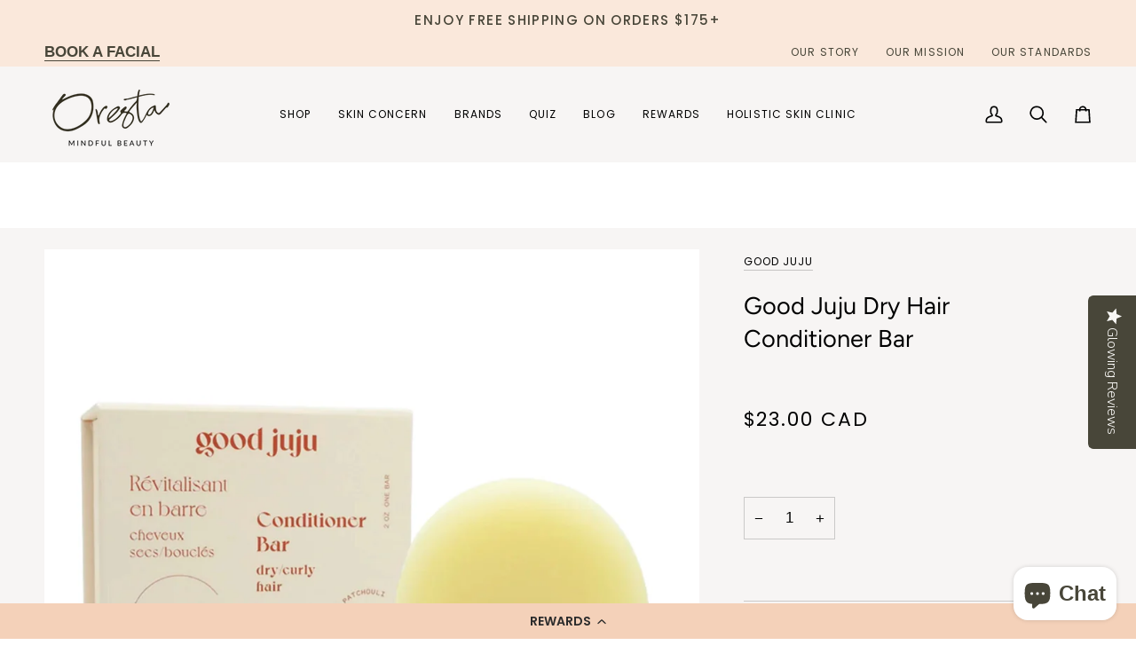

--- FILE ---
content_type: text/css;charset=UTF-8
request_url: https://cached.rebuyengine.com/api/v1/widgets/styles?id=138002&format=css&cache_key=1768878563
body_size: -593
content:
#rebuy-widget-138002 .rebuy-widget-container{max-width:1450px;margin:0 auto 40px}#rebuy-widget-138002 .primary-title{text-transform:uppercase;letter-spacing:var(--FONT-KICKER-LETTER-SPACING);font-size:calc(var(--font-4)* var(--TYPE-ADJUST-KICKER));margin-bottom:10px}#rebuy-widget-138002 .rebuy-product-grid{padding-bottom:30px}#rebuy-widget-138002 .rebuy-product-info{text-align:left}#rebuy-widget-138002 .rebuy-product-title{font-size:calc(var(--font-4)* var(--FONT-ADJUST-BODY));margin-top:20px}

--- FILE ---
content_type: text/css;charset=UTF-8
request_url: https://cached.rebuyengine.com/api/v1/widgets/styles?id=138001&format=css&cache_key=1768878563
body_size: -660
content:
#rebuy-widget-138001{padding:0 0 20px}#rebuy-widget-138001 .primary-title{text-align:left;font-size:18px;margin-bottom:5px}#rebuy-widget-138001 .rebuy-product-block{padding-block:10px}#rebuy-widget-138001 .rebuy-product-media{width:20%}#rebuy-widget-138001 .rebuy-product-info{width:calc(80% - 85px);font-size:14px}#rebuy-widget-138001 .rebuy-product-title{margin-top:0}#rebuy-widget-138001 .rebuy-product-actions{width:85px}#rebuy-widget-138001 .rebuy-button{font-size:14px}

--- FILE ---
content_type: text/css;charset=UTF-8
request_url: https://cached.rebuyengine.com/api/v1/widgets/styles?id=138000&format=css&cache_key=1768878563
body_size: 41
content:
#rebuy-widget-138000 .rebuy-bundle__actions{display:flex;flex-direction:column;align-items:center;order:3;margin-top:20px}#rebuy-widget-138000{max-width:1140px;margin:20px auto}#rebuy-widget-138000 a{text-decoration:none;white-space:normal}#rebuy-widget-138000 .rebuy-bundle__actions-price{font-size:16px;margin:10px auto}#rebuy-widget-138000 .rebuy-bundle__actions-buttons{margin:0 auto;padding:0 15px}#rebuy-widget-138000 .rebuy-bundle__items .rebuy-product-info{display:flex;flex-direction:column;text-align:center}#rebuy-widget-138000 .rebuy-bundle__items{display:flex;justify-content:space-around}#rebuy-widget-138000 .rebuy-product-block{width:100%;max-width:300px;padding:10px 15px}#rebuy-widget-138000 .rebuy-bundle__image-item{width:100%}#rebuy-widget-138000 .rebuy-bundle .rebuy-product-block .rebuy-product-options{margin:0}#rebuy-widget-138000 .rebuy-product-price{padding:10px 0}#rebuy-widget-138000 .rebuy-bundle__actions.rebuy-mobile,#rebuy-widget-138000 .rebuy-bundle__images{display:none}#rebuy-widget-138000 .primary-title{font-weight:500;text-align:center}#rebuy-widget-138000 .rebuy-product-checkbox{display:flex;justify-content:center;padding-block:10px}@media (max-width:768px){#rebuy-widget-138000{margin:0;padding:0 20px 20px}#rebuy-widget-138000 a{text-align:left;white-space:nowrap}#rebuy-widget-138000 .primary-title{text-align:left}#rebuy-widget-138000 .rebuy-product-price,#rebuy-widget-138000 .rebuy-product-checkbox{padding-block:0}#rebuy-widget-138000 .rebuy-product-price{flex:1;text-align:right}#rebuy-widget-138000 .rebuy-bundle__images{display:flex;flex-wrap:nowrap;gap:20px;width:100%}#rebuy-widget-138000 .rebuy-bundle__items{flex-direction:column;margin-top:30px}#rebuy-widget-138000 .rebuy-bundle__items .rebuy-product-info{flex-direction:row;align-items:center;width:50%;margin-block:5px}#rebuy-widget-138000 .rebuy-bundle__actions.rebuy-desktop,#rebuy-widget-138000 .rebuy-bundle__items .rebuy-bundle__image-item.bundle-single-image,#rebuy-widget-138000 .rebuy-product-label{display:none}#rebuy-widget-138000 .rebuy-bundle__actions.rebuy-mobile{display:block}#rebuy-widget-138000 .rebuy-bundle__actions{margin-top:0;padding-top:10px}#rebuy-widget-138000 .rebuy-product-block{width:100%;max-width:unset;padding:0;flex-flow:unset;gap:0}#rebuy-widget-138000 .rebuy-product-review{white-space:nowrap;margin:5px}#rebuy-widget-138000 .rebuy-select{padding:8px}#rebuy-widget-138000 .rebuy-bundle .rebuy-product-block .rebuy-product-options{width:45%;margin-left:10px}}